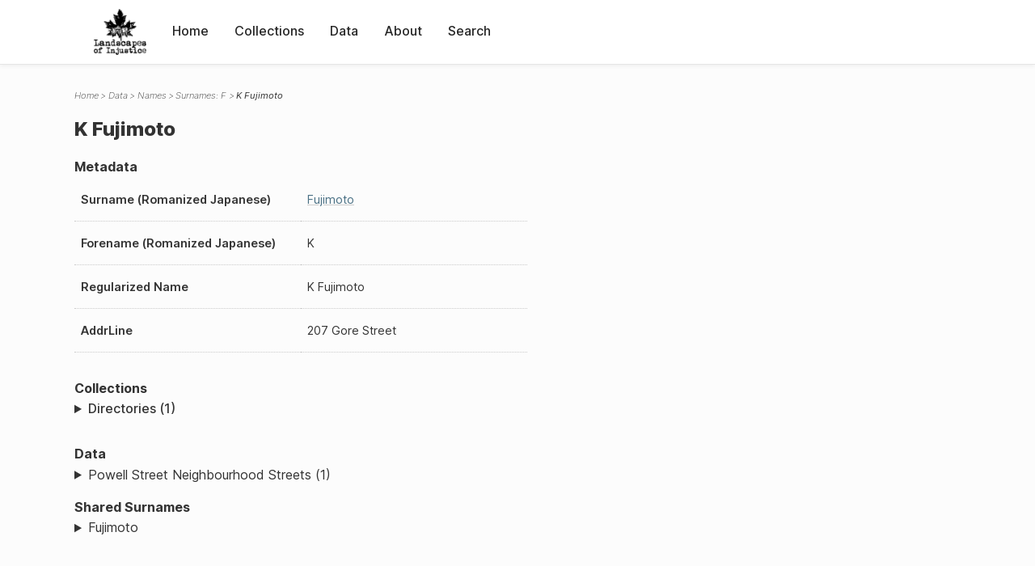

--- FILE ---
content_type: text/html; charset=UTF-8
request_url: https://loi.uvic.ca/archive/fuji53.html
body_size: 25545
content:
<!DOCTYPE html><html xmlns="http://www.w3.org/1999/xhtml" id="fuji53" lang="en" xml:lang="en"><head><meta http-equiv="Content-Type" content="text/html; charset=UTF-8"/><meta name="viewport" content="width=device-width, initial-scale=1"/><meta name="google" content="notranslate"/><title>K Fujimoto</title><link rel="stylesheet" href="css/style.css"/><script src="js/loi.js"></script><script src="js/ux.js"></script><script src="js/staticTableSort.js"></script><script src="js/loi-media.js"></script><meta name="docTitle" class="staticSearch_docTitle globalMeta" content="Names: K Fujimoto"/><meta class="staticSearch_desc globalMeta" name="Document Type" content="Names"/><meta class="staticSearch_desc personMeta casefileMeta" name="Sex" content="Male"/></head><body><div id="pageContainer"><header data-state="closed" id="headerTopNav"><nav id="topNav"><div id="topNavLogoContainer"><button class="topNavMobile topNavToggler"><span class="lineContainer"><span class="topNavTopBar"></span><span class="topNavBottomBar"></span></span></button><div id="topNavHeader"><a href="index.html" title="Go to home page"><img alt="Landscapes of Injustice" id="topNavLogo" src="images/navLogo.png"/></a></div></div><div id="navItemsWrapper"><div data-el="div" id="menuHeader"><div data-el="list"><div data-el="item"><a href="index.html" data-el="ref" data-target="index.xml">Home</a></div><div data-el="item"><a href="loiCollection.html" data-el="ref" data-target="loiCollection.xml">Collections</a></div><div data-el="item"><a href="loiData.html" data-el="ref" data-target="loiData.xml">Data</a></div><div data-el="item"><a href="loiAbout.html" data-el="ref" data-target="loiAbout.xml">About</a></div><div data-el="item"><a href="search.html" data-el="ref" data-target="search.xml">Search</a></div></div></div></div></nav></header><main class="loiDatasetNamesF loiDataNames singleCol"><header id="main_header"><ul class="breadcrumb"><li><a href="index.html">Home</a></li><li><a href="loiData.html">Data</a></li><li><a href="loiDataNames.html">Names</a></li><li><a href="loiDataNames_index_f.html">Surnames: F</a></li><li class="current">K Fujimoto</li></ul><h1>K Fujimoto</h1></header><article id="centerCol"><h2 class="sr-only">K Fujimoto</h2><div id="text" data-el="text" class="loiDatasetNamesF loiDataNames"><div data-el="body"><div data-el="div" id="fuji53_metadata"><h3 data-el="head">Metadata</h3><div class="tableContainer"><table data-el="table"><tbody><tr data-el="row"><td data-el="cell" data-role="label">Surname (Romanized Japanese)</td><td data-el="cell" data-role="data" lang="ja-Latn"><a href="loiDataNames_index_f.html#loiDataNames_index_f_fujimoto" data-el="ref" data-target="loiDataNames_index_f.xml#loiDataNames_index_f_fujimoto">Fujimoto</a></td></tr><tr data-el="row"><td data-el="cell" data-role="label">Forename (Romanized Japanese)</td><td data-el="cell" data-role="data" lang="ja-Latn">K</td></tr><tr data-el="row"><td data-el="cell" data-role="label">Regularized Name</td><td data-el="cell" data-role="data" lang="ja-Latn">K Fujimoto</td></tr><tr data-el="row"><td data-el="cell" data-role="label">AddrLine</td><td data-el="cell" data-role="data">
                        207 Gore Street</td></tr></tbody></table></div></div><div data-el="div" id="fuji53_docsMentioned"><div data-el="div"><h4 data-el="head">Collections</h4><details data-el="div" data-n="1" data-type="details" id="fuji53_loiCollectionDirectories"><summary>Directories (1)</summary><div data-el="list"><div data-el="item"><a href="bcyd_1941_person.html?ref=fuji53" data-el="ref" data-target="bcyd_1941_person.xml">BC &amp; Yukon Directory 1941: Person Index of Powell Street Neighbourhood</a></div></div></details></div><div data-el="div"><h4 data-el="head">Data</h4><details data-el="div" data-n="2" data-type="details" id="fuji53_loiDataVancouverStreets"><summary>Powell Street Neighbourhood Streets (1)</summary><div data-el="list"><div data-el="item"><a href="gore9_index.html?ref=fuji53" data-el="ref" data-target="gore9_index.xml">Index for Gore Avenue</a></div></div></details></div></div><div data-el="div" id="fuji53_sharedSurnames"><h3 data-el="head">Shared Surnames</h3><details data-el="div" data-type="details"><summary>Fujimoto</summary><div class="tableContainer"><table data-el="table" class="sortable"><thead><tr data-el="row" data-role="label"><th data-el="cell" data-col="1">Name</th><th data-el="cell" data-col="2">See also</th></tr></thead><tbody><tr data-el="row"><td data-el="cell" data-col="1" data-colType="string" data-sort="3"><a href="fuji137.html" data-el="ref" data-target="fuji137.xml" data-type="browseLink"> Fujimoto</a></td><td data-el="cell" data-col="2" data-colType="string" data-sort="1"></td></tr><tr data-el="row"><td data-el="cell" data-col="1" data-colType="string" data-sort="1"><a href="fuji196.html" data-el="ref" data-target="fuji196.xml" data-type="browseLink">Akira Fujimoto</a></td><td data-el="cell" data-col="2" data-colType="string" data-sort="2"></td></tr><tr data-el="row"><td data-el="cell" data-col="1" data-colType="string" data-sort="2"><a href="fuji269.html" data-el="ref" data-target="fuji269.xml" data-type="browseLink">Chiye Fujimoto</a></td><td data-el="cell" data-col="2" data-colType="string" data-sort="3"></td></tr><tr data-el="row"><td data-el="cell" data-col="1" data-colType="string" data-sort="4"><a href="fuji226.html" data-el="ref" data-target="fuji226.xml" data-type="browseLink">Haru Fujimoto</a></td><td data-el="cell" data-col="2" data-colType="string" data-sort="4"></td></tr><tr data-el="row"><td data-el="cell" data-col="1" data-colType="string" data-sort="5"><a href="fuji222.html" data-el="ref" data-target="fuji222.xml" data-type="browseLink">Hidehiko Fujimoto</a></td><td data-el="cell" data-col="2" data-colType="string" data-sort="5"></td></tr><tr data-el="row"><td data-el="cell" data-col="1" data-colType="string" data-sort="6"><a href="fuji246.html" data-el="ref" data-target="fuji246.xml" data-type="browseLink">Hideo Fujimoto</a></td><td data-el="cell" data-col="2" data-colType="string" data-sort="6"></td></tr><tr data-el="row"><td data-el="cell" data-col="1" data-colType="string" data-sort="7"><span data-el="ref" class="current" data-target="fuji53.xml" data-type="browseLink">K Fujimoto</span></td><td data-el="cell" data-col="2" data-colType="string" data-sort="7"></td></tr><tr data-el="row"><td data-el="cell" data-col="1" data-colType="string" data-sort="8"><a href="fuji41.html" data-el="ref" data-target="fuji41.xml" data-type="browseLink">K. Fujimoto</a></td><td data-el="cell" data-col="2" data-colType="string" data-sort="8"></td></tr><tr data-el="row"><td data-el="cell" data-col="1" data-colType="string" data-sort="9"><a href="fuji88.html" data-el="ref" data-target="fuji88.xml" data-type="browseLink">Kaname Fujimoto</a></td><td data-el="cell" data-col="2" data-colType="string" data-sort="66"><div data-el="list"><div data-el="item"><a href="loiDataNames_index_JA.html#loiDataNames_index_JA_%E8%97%A4%E6%9C%AC" data-el="ref" data-target="loiDataNames_index_JA.xml#loiDataNames_index_JA_藤本" data-type="title">藤本 要</a></div></div></td></tr><tr data-el="row"><td data-el="cell" data-col="1" data-colType="string" data-sort="10"><a href="fuji162.html" data-el="ref" data-target="fuji162.xml" data-type="browseLink">Kaname Fujimoto</a></td><td data-el="cell" data-col="2" data-colType="string" data-sort="9"></td></tr><tr data-el="row"><td data-el="cell" data-col="1" data-colType="string" data-sort="11"><a href="fuji373.html" data-el="ref" data-target="fuji373.xml" data-type="browseLink">Kanematsu Fujimoto</a></td><td data-el="cell" data-col="2" data-colType="string" data-sort="10"></td></tr><tr data-el="row"><td data-el="cell" data-col="1" data-colType="string" data-sort="12"><a href="fuji372.html" data-el="ref" data-target="fuji372.xml" data-type="browseLink">Kazuo Fujimoto</a></td><td data-el="cell" data-col="2" data-colType="string" data-sort="11"></td></tr><tr data-el="row"><td data-el="cell" data-col="1" data-colType="string" data-sort="13"><a href="fuji326.html" data-el="ref" data-target="fuji326.xml" data-type="browseLink">Kikuye Fujimoto</a></td><td data-el="cell" data-col="2" data-colType="string" data-sort="12"></td></tr><tr data-el="row"><td data-el="cell" data-col="1" data-colType="string" data-sort="14"><a href="fuji287.html" data-el="ref" data-target="fuji287.xml" data-type="browseLink">Kiyu Fujimoto</a></td><td data-el="cell" data-col="2" data-colType="string" data-sort="13"></td></tr><tr data-el="row"><td data-el="cell" data-col="1" data-colType="string" data-sort="15"><a href="fuji318.html" data-el="ref" data-target="fuji318.xml" data-type="browseLink">Kosaku Fujimoto</a></td><td data-el="cell" data-col="2" data-colType="string" data-sort="14"></td></tr><tr data-el="row"><td data-el="cell" data-col="1" data-colType="string" data-sort="16"><a href="fuji306.html" data-el="ref" data-target="fuji306.xml" data-type="browseLink">Kunihide Fujimoto</a></td><td data-el="cell" data-col="2" data-colType="string" data-sort="15"></td></tr><tr data-el="row"><td data-el="cell" data-col="1" data-colType="string" data-sort="17"><a href="fuji206.html" data-el="ref" data-target="fuji206.xml" data-type="browseLink">Kyutaro Fujimoto</a></td><td data-el="cell" data-col="2" data-colType="string" data-sort="16"></td></tr><tr data-el="row"><td data-el="cell" data-col="1" data-colType="string" data-sort="18"><a href="fuji89.html" data-el="ref" data-target="fuji89.xml" data-type="browseLink">Kyuutarou Fujimoto</a></td><td data-el="cell" data-col="2" data-colType="string" data-sort="65"><div data-el="list"><div data-el="item"><a href="loiDataNames_index_JA.html#loiDataNames_index_JA_%E8%97%A4%E6%9C%AC" data-el="ref" data-target="loiDataNames_index_JA.xml#loiDataNames_index_JA_藤本" data-type="title">藤本 久太郞
                  </a></div></div></td></tr><tr data-el="row"><td data-el="cell" data-col="1" data-colType="string" data-sort="19"><a href="fuji54.html" data-el="ref" data-target="fuji54.xml" data-type="browseLink">M Fujimoto</a></td><td data-el="cell" data-col="2" data-colType="string" data-sort="17"></td></tr><tr data-el="row"><td data-el="cell" data-col="1" data-colType="string" data-sort="20"><a href="fuji36.html" data-el="ref" data-target="fuji36.xml" data-type="browseLink">M. Fujimoto</a></td><td data-el="cell" data-col="2" data-colType="string" data-sort="18"></td></tr><tr data-el="row"><td data-el="cell" data-col="1" data-colType="string" data-sort="21"><a href="fuji190.html" data-el="ref" data-target="fuji190.xml" data-type="browseLink">Mansuke Fujimoto</a></td><td data-el="cell" data-col="2" data-colType="string" data-sort="19"></td></tr><tr data-el="row"><td data-el="cell" data-col="1" data-colType="string" data-sort="22"><a href="fuji185.html" data-el="ref" data-target="fuji185.xml" data-type="browseLink">Masahiko Fujimoto</a></td><td data-el="cell" data-col="2" data-colType="string" data-sort="20"></td></tr><tr data-el="row"><td data-el="cell" data-col="1" data-colType="string" data-sort="23"><a href="fuji142.html" data-el="ref" data-target="fuji142.xml" data-type="browseLink">Masako Fujimoto</a></td><td data-el="cell" data-col="2" data-colType="string" data-sort="21"></td></tr><tr data-el="row"><td data-el="cell" data-col="1" data-colType="string" data-sort="24"><a href="fuji289.html" data-el="ref" data-target="fuji289.xml" data-type="browseLink">Masayoshi Fujimoto</a></td><td data-el="cell" data-col="2" data-colType="string" data-sort="22"></td></tr><tr data-el="row"><td data-el="cell" data-col="1" data-colType="string" data-sort="25"><a href="fuji399.html" data-el="ref" data-target="fuji399.xml" data-type="browseLink">Matsutaro Fujimoto</a></td><td data-el="cell" data-col="2" data-colType="string" data-sort="23"></td></tr><tr data-el="row"><td data-el="cell" data-col="1" data-colType="string" data-sort="26"><a href="fuji155.html" data-el="ref" data-target="fuji155.xml" data-type="browseLink">Miki Fujimoto</a></td><td data-el="cell" data-col="2" data-colType="string" data-sort="24"></td></tr><tr data-el="row"><td data-el="cell" data-col="1" data-colType="string" data-sort="27"><a href="fuji184.html" data-el="ref" data-target="fuji184.xml" data-type="browseLink">Minekichi Fujimoto</a></td><td data-el="cell" data-col="2" data-colType="string" data-sort="25"></td></tr><tr data-el="row"><td data-el="cell" data-col="1" data-colType="string" data-sort="28"><a href="fuji209.html" data-el="ref" data-target="fuji209.xml" data-type="browseLink">Minoru Fujimoto</a></td><td data-el="cell" data-col="2" data-colType="string" data-sort="26"></td></tr><tr data-el="row"><td data-el="cell" data-col="1" data-colType="string" data-sort="29"><a href="fuji255.html" data-el="ref" data-target="fuji255.xml" data-type="browseLink">Momi Fujimoto</a></td><td data-el="cell" data-col="2" data-colType="string" data-sort="27"></td></tr><tr data-el="row"><td data-el="cell" data-col="1" data-colType="string" data-sort="30"><a href="fuji180.html" data-el="ref" data-target="fuji180.xml" data-type="browseLink">Noboru Fujimoto</a></td><td data-el="cell" data-col="2" data-colType="string" data-sort="28"></td></tr><tr data-el="row"><td data-el="cell" data-col="1" data-colType="string" data-sort="31"><a href="fuji56.html" data-el="ref" data-target="fuji56.xml" data-type="browseLink">Run Fujimoto</a></td><td data-el="cell" data-col="2" data-colType="string" data-sort="29"></td></tr><tr data-el="row"><td data-el="cell" data-col="1" data-colType="string" data-sort="32"><a href="fuji291.html" data-el="ref" data-target="fuji291.xml" data-type="browseLink">Run Fujimoto</a></td><td data-el="cell" data-col="2" data-colType="string" data-sort="30"></td></tr><tr data-el="row"><td data-el="cell" data-col="1" data-colType="string" data-sort="33"><a href="fuji23.html" data-el="ref" data-target="fuji23.xml" data-type="browseLink">S Fujimoto</a></td><td data-el="cell" data-col="2" data-colType="string" data-sort="31"></td></tr><tr data-el="row"><td data-el="cell" data-col="1" data-colType="string" data-sort="34"><a href="fuji19.html" data-el="ref" data-target="fuji19.xml" data-type="browseLink">S. Fujimoto</a></td><td data-el="cell" data-col="2" data-colType="string" data-sort="32"></td></tr><tr data-el="row"><td data-el="cell" data-col="1" data-colType="string" data-sort="35"><a href="fuji366.html" data-el="ref" data-target="fuji366.xml" data-type="browseLink">Sakae Fujimoto</a></td><td data-el="cell" data-col="2" data-colType="string" data-sort="33"></td></tr><tr data-el="row"><td data-el="cell" data-col="1" data-colType="string" data-sort="36"><a href="fuji55.html" data-el="ref" data-target="fuji55.xml" data-type="browseLink">Sataro Fujimoto</a></td><td data-el="cell" data-col="2" data-colType="string" data-sort="34"></td></tr><tr data-el="row"><td data-el="cell" data-col="1" data-colType="string" data-sort="37"><a href="fuji236.html" data-el="ref" data-target="fuji236.xml" data-type="browseLink">Satoshi Fujimoto</a></td><td data-el="cell" data-col="2" data-colType="string" data-sort="35"></td></tr><tr data-el="row"><td data-el="cell" data-col="1" data-colType="string" data-sort="38"><a href="fuji314.html" data-el="ref" data-target="fuji314.xml" data-type="browseLink">Seitaro Fujimoto</a></td><td data-el="cell" data-col="2" data-colType="string" data-sort="36"></td></tr><tr data-el="row"><td data-el="cell" data-col="1" data-colType="string" data-sort="39"><a href="fuji230.html" data-el="ref" data-target="fuji230.xml" data-type="browseLink">Seki Fujimoto</a></td><td data-el="cell" data-col="2" data-colType="string" data-sort="37"></td></tr><tr data-el="row"><td data-el="cell" data-col="1" data-colType="string" data-sort="40"><a href="fuji58.html" data-el="ref" data-target="fuji58.xml" data-type="browseLink">Seki Fujimoto</a></td><td data-el="cell" data-col="2" data-colType="string" data-sort="38"></td></tr><tr data-el="row"><td data-el="cell" data-col="1" data-colType="string" data-sort="41"><a href="fuji232.html" data-el="ref" data-target="fuji232.xml" data-type="browseLink">Shigeru Fujimoto</a></td><td data-el="cell" data-col="2" data-colType="string" data-sort="39"></td></tr><tr data-el="row"><td data-el="cell" data-col="1" data-colType="string" data-sort="42"><a href="fuji57.html" data-el="ref" data-target="fuji57.xml" data-type="browseLink">Shigetaeo Fujimoto</a></td><td data-el="cell" data-col="2" data-colType="string" data-sort="40"></td></tr><tr data-el="row"><td data-el="cell" data-col="1" data-colType="string" data-sort="43"><a href="fuji265.html" data-el="ref" data-target="fuji265.xml" data-type="browseLink">Shigetaro Fujimoto</a></td><td data-el="cell" data-col="2" data-colType="string" data-sort="41"></td></tr><tr data-el="row"><td data-el="cell" data-col="1" data-colType="string" data-sort="44"><a href="fuji389.html" data-el="ref" data-target="fuji389.xml" data-type="browseLink">Shutaro Fujimoto</a></td><td data-el="cell" data-col="2" data-colType="string" data-sort="42"></td></tr><tr data-el="row"><td data-el="cell" data-col="1" data-colType="string" data-sort="45"><a href="fuji208.html" data-el="ref" data-target="fuji208.xml" data-type="browseLink">Shuzo Fujimoto</a></td><td data-el="cell" data-col="2" data-colType="string" data-sort="43"></td></tr><tr data-el="row"><td data-el="cell" data-col="1" data-colType="string" data-sort="46"><a href="fuji260.html" data-el="ref" data-target="fuji260.xml" data-type="browseLink">Susumu Fujimoto</a></td><td data-el="cell" data-col="2" data-colType="string" data-sort="44"></td></tr><tr data-el="row"><td data-el="cell" data-col="1" data-colType="string" data-sort="47"><a href="fuji59.html" data-el="ref" data-target="fuji59.xml" data-type="browseLink">T Fujimoto</a></td><td data-el="cell" data-col="2" data-colType="string" data-sort="45"></td></tr><tr data-el="row"><td data-el="cell" data-col="1" data-colType="string" data-sort="48"><a href="fuji388.html" data-el="ref" data-target="fuji388.xml" data-type="browseLink">Tadashi Fujimoto</a></td><td data-el="cell" data-col="2" data-colType="string" data-sort="46"></td></tr><tr data-el="row"><td data-el="cell" data-col="1" data-colType="string" data-sort="49"><a href="fuji309.html" data-el="ref" data-target="fuji309.xml" data-type="browseLink">Takaharu Fujimoto</a></td><td data-el="cell" data-col="2" data-colType="string" data-sort="47"></td></tr><tr data-el="row"><td data-el="cell" data-col="1" data-colType="string" data-sort="50"><a href="fuji320.html" data-el="ref" data-target="fuji320.xml" data-type="browseLink">Takao Fujimoto</a></td><td data-el="cell" data-col="2" data-colType="string" data-sort="48"></td></tr><tr data-el="row"><td data-el="cell" data-col="1" data-colType="string" data-sort="51"><a href="fuji202.html" data-el="ref" data-target="fuji202.xml" data-type="browseLink">Takao Fujimoto</a></td><td data-el="cell" data-col="2" data-colType="string" data-sort="49"></td></tr><tr data-el="row"><td data-el="cell" data-col="1" data-colType="string" data-sort="52"><a href="fuji166.html" data-el="ref" data-target="fuji166.xml" data-type="browseLink">Takujuro Fujimoto</a></td><td data-el="cell" data-col="2" data-colType="string" data-sort="50"></td></tr><tr data-el="row"><td data-el="cell" data-col="1" data-colType="string" data-sort="53"><a href="fuji214.html" data-el="ref" data-target="fuji214.xml" data-type="browseLink">Tasuke Fujimoto</a></td><td data-el="cell" data-col="2" data-colType="string" data-sort="51"></td></tr><tr data-el="row"><td data-el="cell" data-col="1" data-colType="string" data-sort="54"><a href="fuji380.html" data-el="ref" data-target="fuji380.xml" data-type="browseLink">Tozo Fujimoto</a></td><td data-el="cell" data-col="2" data-colType="string" data-sort="52"></td></tr><tr data-el="row"><td data-el="cell" data-col="1" data-colType="string" data-sort="55"><a href="fuji352.html" data-el="ref" data-target="fuji352.xml" data-type="browseLink">Tsutomu Fujimoto</a></td><td data-el="cell" data-col="2" data-colType="string" data-sort="53"></td></tr><tr data-el="row"><td data-el="cell" data-col="1" data-colType="string" data-sort="56"><a href="fuji241.html" data-el="ref" data-target="fuji241.xml" data-type="browseLink">Yaeko Fujimoto</a></td><td data-el="cell" data-col="2" data-colType="string" data-sort="54"></td></tr><tr data-el="row"><td data-el="cell" data-col="1" data-colType="string" data-sort="57"><a href="fuji198.html" data-el="ref" data-target="fuji198.xml" data-type="browseLink">Yasuo Fujimoto</a></td><td data-el="cell" data-col="2" data-colType="string" data-sort="55"></td></tr><tr data-el="row"><td data-el="cell" data-col="1" data-colType="string" data-sort="58"><a href="fuji261.html" data-el="ref" data-target="fuji261.xml" data-type="browseLink">Yemiko Fujimoto</a></td><td data-el="cell" data-col="2" data-colType="string" data-sort="56"></td></tr><tr data-el="row"><td data-el="cell" data-col="1" data-colType="string" data-sort="59"><a href="fuji244.html" data-el="ref" data-target="fuji244.xml" data-type="browseLink">Yoshi Fujimoto</a></td><td data-el="cell" data-col="2" data-colType="string" data-sort="57"></td></tr><tr data-el="row"><td data-el="cell" data-col="1" data-colType="string" data-sort="60"><a href="fuji60.html" data-el="ref" data-target="fuji60.xml" data-type="browseLink">Yoshie Fujimoto T Fujimoto</a></td><td data-el="cell" data-col="2" data-colType="string" data-sort="58"></td></tr><tr data-el="row"><td data-el="cell" data-col="1" data-colType="string" data-sort="61"><a href="fuji279.html" data-el="ref" data-target="fuji279.xml" data-type="browseLink">Yoshihiro Fujimoto</a></td><td data-el="cell" data-col="2" data-colType="string" data-sort="59"></td></tr><tr data-el="row"><td data-el="cell" data-col="1" data-colType="string" data-sort="62"><a href="fuji130.html" data-el="ref" data-target="fuji130.xml" data-type="browseLink">Yoshikazu Fujimoto</a></td><td data-el="cell" data-col="2" data-colType="string" data-sort="60"></td></tr><tr data-el="row"><td data-el="cell" data-col="1" data-colType="string" data-sort="63"><a href="fuji117.html" data-el="ref" data-target="fuji117.xml" data-type="browseLink">Yoshikazu Fujimoto</a></td><td data-el="cell" data-col="2" data-colType="string" data-sort="61"></td></tr><tr data-el="row"><td data-el="cell" data-col="1" data-colType="string" data-sort="64"><a href="fuji252.html" data-el="ref" data-target="fuji252.xml" data-type="browseLink">Yoshino Fujimoto</a></td><td data-el="cell" data-col="2" data-colType="string" data-sort="62"></td></tr><tr data-el="row"><td data-el="cell" data-col="1" data-colType="string" data-sort="65"><a href="fuji135.html" data-el="ref" data-target="fuji135.xml" data-type="browseLink">Yoshio Fujimoto</a></td><td data-el="cell" data-col="2" data-colType="string" data-sort="63"></td></tr><tr data-el="row"><td data-el="cell" data-col="1" data-colType="string" data-sort="66"><a href="fuji332.html" data-el="ref" data-target="fuji332.xml" data-type="browseLink">Yukiye Fujimoto</a></td><td data-el="cell" data-col="2" data-colType="string" data-sort="64"></td></tr></tbody></table></div></details></div></div></div><div id="appendix"><div data-el="div" id="appendix_terminology"><div data-el="div"><h2 data-el="head">Terminology</h2><div data-el="p">Readers of these historical materials will encounter derogatory references to Japanese Canadians and euphemisms used to obscure the intent and impacts of the internment and dispossession. While these are important realities of the history, the Landscapes of Injustice Research Collective urges users to carefully consider their own terminological choices in writing and speaking about this topic today as we confront past injustice. See our statement on terminology, and related sources <a href="terminology.html" data-el="ref" data-target="doc:terminology">here</a>.</div></div></div></div></article></main><div id="overlayTopNav" class="topNavToggler" data-state="closed"></div><div id="overlayModal" class="modalTogger" data-state="closed"></div><div id="overlayLeftNav" class="leftNavToggler" data-state="closed"></div><div id="popup"><div id="popupCloser"><button class="popupCloser modalToggler"><svg xmlns="http://www.w3.org/2000/svg" height="22" viewBox="0 0 38 38" width="22">
    <path d="M5.022.886L19.47 15.333 33.916.886a2 2 0 012.829 0l.903.903a2 2 0 010 2.829L23.201 19.065 37.648 33.51a2 2 0 010 2.829l-.903.904a2 2 0 01-2.829 0L19.47 22.797 5.022 37.244a2 2 0 01-2.828 0l-.904-.904a2 2 0 010-2.829l14.447-14.446L1.29 4.618a2 2 0 010-2.829l.904-.903a2 2 0 012.828 0z" fill-rule="evenodd"></path>
</svg></button></div><div id="popupContent"></div></div><footer><div id="footerContent"><p class="splashDescription">This research database provides access to records that document <br/>unjust and racist actions, statements, and terminology which may be upsetting. <br/>
            		Please take care when exploring this research database and the records provided. <br/>
            		For more, see our Terminology or our Privacy Policy pages in the About section of this site. 
             	</p><ul class="buildData"><li>Version: 1.25
</li><li>Last built: 2025-08-28T08:42:45.81137961-07:00 (revision 7008)</li></ul><a href="https://www.sshrc-crsh.gc.ca/"><img alt="Social Sciences and Humanities Research Council" id="sshrc" src="images/sshrcLogo.png"/></a><a href="https://www.hcmc.uvic.ca"><img alt="Humanities Computing Media Centre" id="hcmc" src="images/hcmcLogo.png"/></a></div></footer></div></body></html>